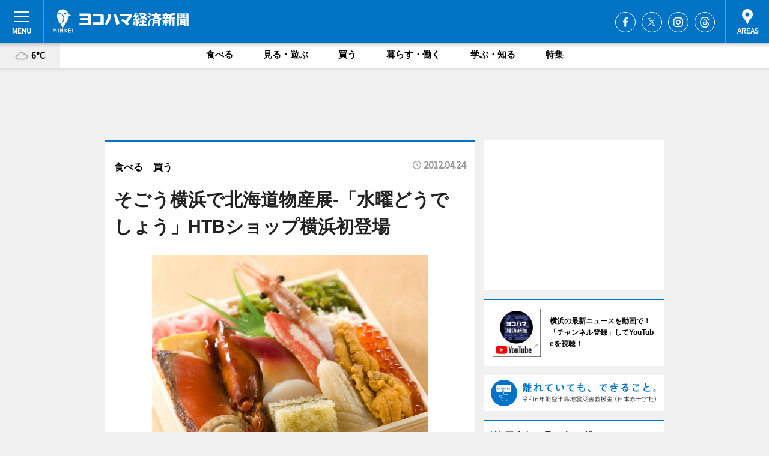

--- FILE ---
content_type: text/html; charset=utf-8
request_url: https://www.hamakei.com/headline/6924/
body_size: 80081
content:
<!DOCTYPE HTML>
<html>
<head>
<meta http-equiv="Content-Type" content="text/html; charset=utf-8">
<meta name="viewport" content="width=device-width,initial-scale=1,minimum-scale=1,maximum-scale=1,user-scalable=no">
<title>そごう横浜で北海道物産展-「水曜どうでしょう」HTBショップ横浜初登場 - ヨコハマ経済新聞</title>

<meta name="keywords" content="横浜,ヨコハマ,横浜都心臨海部,最新,情報,経済,みなとみらい,ハマ径">
<meta name="description" content="そごう横浜店（横浜市西区高島2）で、4月25日より「初夏の北海道物産展」が開催される。">
<meta property="fb:app_id" content="222210847917749">
<meta property="fb:admins" content="100001334499453">
<meta property="og:site_name" content="ヨコハマ経済新聞">
<meta property="og:locale" content="ja_JP">
<meta property="og:type" content="article">
<meta name="twitter:card" content="summary_large_image">
<meta name="twitter:site" content="@minkei">
<meta property="og:title" content="そごう横浜で北海道物産展-「水曜どうでしょう」HTBショップ横浜初登場">
<meta name="twitter:title" content="そごう横浜で北海道物産展-「水曜どうでしょう」HTBショップ横浜初登場">
<link rel="canonical" href="https://www.hamakei.com/headline/6924/">
<meta property="og:url" content="https://www.hamakei.com/headline/6924/">
<meta name="twitter:url" content="https://www.hamakei.com/headline/6924/">
<meta property="og:description" content="そごう横浜店（横浜市西区高島2）で、4月25日より「初夏の北海道物産展」が開催される。">
<meta name="twitter:description" content="そごう横浜店（横浜市西区高島2）で、4月25日より「初夏の北海道物産展」が開催される。">
<meta property="og:image" content="https://images.keizai.biz/hamakei/headline/1335213798_photo.jpg">
<meta name="twitter:image" content="https://images.keizai.biz/hamakei/headline/1335213798_photo.jpg">
<link href="https://images.keizai.biz/favicon.ico" rel="shortcut icon">
<link href="https://ex.keizai.biz/common.8.3.0/css.1.0.6/common.min.css?1768934037" rel="stylesheet" type="text/css">
<link href="https://ex.keizai.biz/common.8.3.0/css.1.0.6/single.min.css?1768934037" rel="stylesheet" type="text/css">
<link href="https://www.hamakei.com/css/style.css" rel="stylesheet" type="text/css">
<link href="https://ex.keizai.biz/common.8.3.0/css.1.0.6/all.min.css" rel="stylesheet" type="text/css">
<link href="https://fonts.googleapis.com/css?family=Source+Sans+Pro" rel="stylesheet">
<link href="https://cdn.jsdelivr.net/npm/yakuhanjp@3.0.0/dist/css/yakuhanjp.min.css" rel=”preload” as="stylesheet" type="text/css">
<link href="https://ex.keizai.biz/common.8.3.0/css.1.0.6/print.min.css" media="print" rel="stylesheet" type="text/css">
<script>
var microadCompass = microadCompass || {};
microadCompass.queue = microadCompass.queue || [];
</script>
<script charset="UTF-8" src="//j.microad.net/js/compass.js" onload="new microadCompass.AdInitializer().initialize();" async></script>
<script type="text/javascript">
var PWT={};
var pbjs = pbjs || {};
pbjs.que = pbjs.que || [];
var googletag = googletag || {};
googletag.cmd = googletag.cmd || [];
var gptRan = false;
PWT.jsLoaded = function(){
    if(!location.hostname.match(/proxypy.org|printwhatyoulike.com/)){
        loadGPT();
    }
};
var loadGPT = function(){
    if (!gptRan) {
        gptRan = true;
        var gads = document.createElement('script');
        var useSSL = 'https:' == document.location.protocol;
        gads.src = (useSSL ? 'https:' : 'http:') + '//securepubads.g.doubleclick.net/tag/js/gpt.js';
        gads.async = true;
        var node = document.getElementsByTagName('script')[0];
        node.parentNode.insertBefore(gads, node);
        var pbjsEl = document.createElement("script");
        pbjsEl.type = "text/javascript";
        pbjsEl.src = "https://anymind360.com/js/2131/ats.js";
        var pbjsTargetEl = document.getElementsByTagName("head")[0];
        pbjsTargetEl.insertBefore(pbjsEl, pbjsTargetEl.firstChild);
    }
};
setTimeout(loadGPT, 500);
</script>
<script type="text/javascript">
(function() {
var purl = window.location.href;
var url = '//ads.pubmatic.com/AdServer/js/pwt/157255/3019';
var profileVersionId = '';
if(purl.indexOf('pwtv=')>0){
    var regexp = /pwtv=(.*?)(&|$)/g;
    var matches = regexp.exec(purl);
    if(matches.length >= 2 && matches[1].length > 0){
    profileVersionId = '/'+matches[1];
    }
}
var wtads = document.createElement('script');
wtads.async = true;
wtads.type = 'text/javascript';
wtads.src = url+profileVersionId+'/pwt.js';
var node = document.getElementsByTagName('script')[0];
node.parentNode.insertBefore(wtads, node);
})();
</script>
<script>
window.gamProcessed = false;
window.gamFailSafeTimeout = 5e3;
window.reqGam = function () {
    if (!window.gamProcessed) {
        window.gamProcessed = true;
        googletag.cmd.push(function () {
            googletag.pubads().refresh();
        });
    }
};
setTimeout(function () {
    window.reqGam();
}, window.gamFailSafeTimeout);
var googletag = googletag || {};
googletag.cmd = googletag.cmd || [];
googletag.cmd.push(function(){
let issp = false;
let hbSlots = new Array();
let amznSlots = new Array();
const ua = window.navigator.userAgent.toLowerCase();
if (ua.indexOf('iphone') > 0 || ua.indexOf('ipod') > 0 || ua.indexOf('android') > 0 && ua.indexOf('mobile') > 0) {
    issp = true;
}
if (issp === true) {
    amznSlots.push(googletag.defineSlot('/159334285/sp_hamakei_header_1st', [[320, 100], [320, 50]], 'div-gpt-ad-1576055139196-0').addService(googletag.pubads()));
    hbSlots.push(googletag.defineSlot('/159334285/sp_hamakei_list_1st', [[336, 280], [300, 250], [320, 100], [320, 50], [200, 200], 'fluid'], 'div-gpt-ad-1580717788210-0').addService(googletag.pubads()));
    hbSlots.push(googletag.defineSlot('/159334285/sp_hamakei_inarticle', ['fluid', [300, 250], [336, 280], [320, 180], [1, 1]], 'div-gpt-ad-1576055195029-0').addService(googletag.pubads()));
    hbSlots.push(googletag.defineSlot('/159334285/sp_hamakei_footer_1st', ['fluid', [300, 250], [336, 280], [320, 100], [320, 50], [200, 200]], 'div-gpt-ad-1576055033248-0').addService(googletag.pubads()));
    hbSlots.push(googletag.defineSlot('/159334285/sp_hamakei_footer_2nd', [[300, 250], 'fluid', [336, 280], [320, 180], [320, 100], [320, 50], [200, 200]], 'div-gpt-ad-1576037774006-0').addService(googletag.pubads()));
    hbSlots.push(googletag.defineSlot('/159334285/sp_hamakei_footer_3rd', [[300, 250], [336, 280], [320, 100], [320, 50], [200, 200], 'fluid'], 'div-gpt-ad-1576055085577-0').addService(googletag.pubads()));
    hbSlots.push(googletag.defineSlot('/159334285/sp_hamakei_overlay', [320, 50], 'div-gpt-ad-1584427815478-0').addService(googletag.pubads()));
    hbSlots.push(googletag.defineSlot('/159334285/sp_hamakei_infeed_1st', ['fluid', [320, 100], [300, 100]], 'div-gpt-ad-1580370696425-0').addService(googletag.pubads()));
    hbSlots.push(googletag.defineSlot('/159334285/sp_hamakei_infeed_2st', [[300, 100], 'fluid', [320, 100]], 'div-gpt-ad-1580370846543-0').addService(googletag.pubads()));
    hbSlots.push(googletag.defineSlot('/159334285/sp_hamakei_infeed_3rd', [[300, 100], 'fluid', [320, 100]], 'div-gpt-ad-1580370937978-0').addService(googletag.pubads()));
} else {
    amznSlots.push(googletag.defineSlot('/159334285/pc_hamakei_header_1st', [[728, 90], [750, 100], [970, 90]], 'div-gpt-ad-1576054393576-0').addService(googletag.pubads()));
    amznSlots.push(googletag.defineSlot('/159334285/pc_hamakei_right_1st', ['fluid', [300, 250]], 'div-gpt-ad-1576054711791-0').addService(googletag.pubads()));
    hbSlots.push(googletag.defineSlot('/159334285/pc_hamakei_right_2nd', ['fluid', [300, 250], [200, 200]], 'div-gpt-ad-1576054772252-0').addService(googletag.pubads()));
    hbSlots.push(googletag.defineSlot('/159334285/pc_hamakei_inarticle', ['fluid', [300, 250], [336, 280]], 'div-gpt-ad-1576054895453-0').addService(googletag.pubads()));
    hbSlots.push(googletag.defineSlot('/159334285/pc_hamakei_right_3rd', [[300, 250], 'fluid', [300, 600], [160, 600], [200, 200]], 'div-gpt-ad-1576054833870-0').addService(googletag.pubads()));
    amznSlots.push(googletag.defineSlot('/159334285/pc_hamakei_left_1st', ['fluid', [300, 250]], 'div-gpt-ad-1576037145616-0'). addService(googletag.pubads()));
    hbSlots.push(googletag.defineSlot('/159334285/pc_hamakei_infeed_1st', ['fluid'], 'div-gpt-ad-1580370696425-0').addService(googletag.pubads()));
    hbSlots.push(googletag.defineSlot('/159334285/pc_hamakei_infeed_2st', ['fluid'], 'div-gpt-ad-1580370846543-0').addService(googletag.pubads()));
    hbSlots.push(googletag.defineSlot('/159334285/pc_hamakei_infeed_3rd', ['fluid'], 'div-gpt-ad-1580370937978-0').addService(googletag.pubads()));
}

if (!googletag.pubads().isInitialLoadDisabled()) {
    googletag.pubads().disableInitialLoad();
}
googletag.pubads().enableSingleRequest();
googletag.pubads().collapseEmptyDivs();
googletag.enableServices();
googletag.pubads().refresh(amznSlots);
googletag.pubads().addEventListener('slotRequested', function(event) {
var elemId = event.slot.getSlotElementId();
for (var i = 0; i < hbSlots.length; i++) {
    if (hbSlots[i].getSlotElementId() == elemId) {
        window.gamProcessed = true;
    }
}
});
});
</script>
<script async src="//pagead2.googlesyndication.com/pagead/js/adsbygoogle.js"></script>
<script src="https://cdn.gmossp-sp.jp/ads/receiver.js"></script>
<script async src="https://contributor.google.com/scripts/53ce498761bf2b8e/loader.js"></script><script>(function(){'use strict';var g=function(a){var b=0;return function(){return b<a.length?{done:!1,value:a[b++]}:{done:!0}}},l=this||self,aa=/^[\w+/_-]+[=]{0,2}$/,m=null,p=function(){},q=function(a){var b=typeof a;if("object"==b)if(a){if(a instanceof Array)return"array";if(a instanceof Object)return b;var c=Object.prototype.toString.call(a);if("[object Window]"==c)return"object";if("[object Array]"==c||"number"==typeof a.length&&"undefined"!=typeof a.splice&&"undefined"!=typeof a.propertyIsEnumerable&&!a.propertyIsEnumerable("splice"))return"array";
if("[object Function]"==c||"undefined"!=typeof a.call&&"undefined"!=typeof a.propertyIsEnumerable&&!a.propertyIsEnumerable("call"))return"function"}else return"null";else if("function"==b&&"undefined"==typeof a.call)return"object";return b},r=Date.now||function(){return+new Date},t=function(a,b){function c(){}c.prototype=b.prototype;a.prototype=new c;a.prototype.constructor=a};var ba=function(a,b){Object.defineProperty(l,a,{configurable:!1,get:function(){return b},set:p})};var x=function(a,b){this.b=a===v&&b||"";this.a=w},w={},v={};var ca=function(a,b){a.src=b instanceof x&&b.constructor===x&&b.a===w?b.b:"type_error:TrustedResourceUrl";if(null===m)b:{b=l.document;if((b=b.querySelector&&b.querySelector("script[nonce]"))&&(b=b.nonce||b.getAttribute("nonce"))&&aa.test(b)){m=b;break b}m=""}b=m;b&&a.setAttribute("nonce",b)};var y=function(){return Math.floor(2147483648*Math.random()).toString(36)+Math.abs(Math.floor(2147483648*Math.random())^r()).toString(36)};var z=function(a,b){b=String(b);"application/xhtml+xml"===a.contentType&&(b=b.toLowerCase());return a.createElement(b)},A=function(a){this.a=a||l.document||document};A.prototype.appendChild=function(a,b){a.appendChild(b)};var B=function(a,b,c,d,e,f){try{var k=a.a,h=z(a.a,"SCRIPT");h.async=!0;ca(h,b);k.head.appendChild(h);h.addEventListener("load",function(){e();d&&k.head.removeChild(h)});h.addEventListener("error",function(){0<c?B(a,b,c-1,d,e,f):(d&&k.head.removeChild(h),f())})}catch(n){f()}};var da=l.atob("aHR0cHM6Ly93d3cuZ3N0YXRpYy5jb20vaW1hZ2VzL2ljb25zL21hdGVyaWFsL3N5c3RlbS8xeC93YXJuaW5nX2FtYmVyXzI0ZHAucG5n"),ea=l.atob("WW91IGFyZSBzZWVpbmcgdGhpcyBtZXNzYWdlIGJlY2F1c2UgYWQgb3Igc2NyaXB0IGJsb2NraW5nIHNvZnR3YXJlIGlzIGludGVyZmVyaW5nIHdpdGggdGhpcyBwYWdlLg=="),fa=l.atob("RGlzYWJsZSBhbnkgYWQgb3Igc2NyaXB0IGJsb2NraW5nIHNvZnR3YXJlLCB0aGVuIHJlbG9hZCB0aGlzIHBhZ2Uu"),ha=function(a,b,c){this.b=a;this.f=new A(this.b);this.a=null;this.c=[];this.g=!1;this.i=b;this.h=c},E=function(a){if(a.b.body&&!a.g){var b=
function(){C(a);l.setTimeout(function(){return D(a,3)},50)};B(a.f,a.i,2,!0,function(){l[a.h]||b()},b);a.g=!0}},C=function(a){for(var b=F(1,5),c=0;c<b;c++){var d=G(a);a.b.body.appendChild(d);a.c.push(d)}b=G(a);b.style.bottom="0";b.style.left="0";b.style.position="fixed";b.style.width=F(100,110).toString()+"%";b.style.zIndex=F(2147483544,2147483644).toString();b.style["background-color"]=H(249,259,242,252,219,229);b.style["box-shadow"]="0 0 12px #888";b.style.color=H(0,10,0,10,0,10);b.style.display=
"flex";b.style["justify-content"]="center";b.style["font-family"]="Roboto, Arial";c=G(a);c.style.width=F(80,85).toString()+"%";c.style.maxWidth=F(750,775).toString()+"px";c.style.margin="24px";c.style.display="flex";c.style["align-items"]="flex-start";c.style["justify-content"]="center";d=z(a.f.a,"IMG");d.className=y();d.src=da;d.style.height="24px";d.style.width="24px";d.style["padding-right"]="16px";var e=G(a),f=G(a);f.style["font-weight"]="bold";f.textContent=ea;var k=G(a);k.textContent=fa;I(a,
e,f);I(a,e,k);I(a,c,d);I(a,c,e);I(a,b,c);a.a=b;a.b.body.appendChild(a.a);b=F(1,5);for(c=0;c<b;c++)d=G(a),a.b.body.appendChild(d),a.c.push(d)},I=function(a,b,c){for(var d=F(1,5),e=0;e<d;e++){var f=G(a);b.appendChild(f)}b.appendChild(c);c=F(1,5);for(d=0;d<c;d++)e=G(a),b.appendChild(e)},F=function(a,b){return Math.floor(a+Math.random()*(b-a))},H=function(a,b,c,d,e,f){return"rgb("+F(Math.max(a,0),Math.min(b,255)).toString()+","+F(Math.max(c,0),Math.min(d,255)).toString()+","+F(Math.max(e,0),Math.min(f,
255)).toString()+")"},G=function(a){a=z(a.f.a,"DIV");a.className=y();return a},D=function(a,b){0>=b||null!=a.a&&0!=a.a.offsetHeight&&0!=a.a.offsetWidth||(ia(a),C(a),l.setTimeout(function(){return D(a,b-1)},50))},ia=function(a){var b=a.c;var c="undefined"!=typeof Symbol&&Symbol.iterator&&b[Symbol.iterator];b=c?c.call(b):{next:g(b)};for(c=b.next();!c.done;c=b.next())(c=c.value)&&c.parentNode&&c.parentNode.removeChild(c);a.c=[];(b=a.a)&&b.parentNode&&b.parentNode.removeChild(b);a.a=null};var ka=function(a,b,c,d,e){var f=ja(c),k=function(n){n.appendChild(f);l.setTimeout(function(){f?(0!==f.offsetHeight&&0!==f.offsetWidth?b():a(),f.parentNode&&f.parentNode.removeChild(f)):a()},d)},h=function(n){document.body?k(document.body):0<n?l.setTimeout(function(){h(n-1)},e):b()};h(3)},ja=function(a){var b=document.createElement("div");b.className=a;b.style.width="1px";b.style.height="1px";b.style.position="absolute";b.style.left="-10000px";b.style.top="-10000px";b.style.zIndex="-10000";return b};var J={},K=null;var L=function(){},M="function"==typeof Uint8Array,N=function(a,b){a.b=null;b||(b=[]);a.j=void 0;a.f=-1;a.a=b;a:{if(b=a.a.length){--b;var c=a.a[b];if(!(null===c||"object"!=typeof c||"array"==q(c)||M&&c instanceof Uint8Array)){a.g=b-a.f;a.c=c;break a}}a.g=Number.MAX_VALUE}a.i={}},O=[],P=function(a,b){if(b<a.g){b+=a.f;var c=a.a[b];return c===O?a.a[b]=[]:c}if(a.c)return c=a.c[b],c===O?a.c[b]=[]:c},Q=function(a,b,c){if(b<a.g)a.a[b+a.f]=c;else{var d=a.g+a.f;a.a[d]||(a.c=a.a[d]={});a.c[b]=c}return a},S=
function(a,b){var c=R;a.b||(a.b={});if(!a.b[b]){var d=P(a,b);d&&(a.b[b]=new c(d))}return a.b[b]};
L.prototype.h=M?function(){var a=Uint8Array.prototype.toJSON;Uint8Array.prototype.toJSON=function(){var b;void 0===b&&(b=0);if(!K){K={};for(var c="ABCDEFGHIJKLMNOPQRSTUVWXYZabcdefghijklmnopqrstuvwxyz0123456789".split(""),d=["+/=","+/","-_=","-_.","-_"],e=0;5>e;e++){var f=c.concat(d[e].split(""));J[e]=f;for(var k=0;k<f.length;k++){var h=f[k];void 0===K[h]&&(K[h]=k)}}}b=J[b];c=[];for(d=0;d<this.length;d+=3){var n=this[d],u=(e=d+1<this.length)?this[d+1]:0;h=(f=d+2<this.length)?this[d+2]:0;k=n>>2;n=(n&
3)<<4|u>>4;u=(u&15)<<2|h>>6;h&=63;f||(h=64,e||(u=64));c.push(b[k],b[n],b[u]||"",b[h]||"")}return c.join("")};try{return JSON.stringify(this.a&&this.a,T)}finally{Uint8Array.prototype.toJSON=a}}:function(){return JSON.stringify(this.a&&this.a,T)};var T=function(a,b){return"number"!=typeof b||!isNaN(b)&&Infinity!==b&&-Infinity!==b?b:String(b)};L.prototype.toString=function(){return this.a.toString()};var R=function(a){N(this,a)};t(R,L);var U=function(a){N(this,a)};t(U,L);var la=function(a,b){this.c=new A(a);var c=S(b,5);c=new x(v,P(c,4)||"");this.b=new ha(a,c,P(b,4));this.a=b},ma=function(a,b,c,d){b=new R(b?JSON.parse(b):null);b=new x(v,P(b,4)||"");B(a.c,b,3,!1,c,function(){ka(function(){E(a.b);d(!1)},function(){d(!0)},P(a.a,2),P(a.a,3),P(a.a,1))})};var na=function(a,b){V(a,"internal_api_load_with_sb",function(c,d,e){ma(b,c,d,e)});V(a,"internal_api_sb",function(){E(b.b)})},V=function(a,b,c){a=l.btoa(a+b);ba(a,c)},W=function(a,b,c){for(var d=[],e=2;e<arguments.length;++e)d[e-2]=arguments[e];e=l.btoa(a+b);e=l[e];if("function"==q(e))e.apply(null,d);else throw Error("API not exported.");};var X=function(a){N(this,a)};t(X,L);var Y=function(a){var b=this.h=l.document;var c=new U;var d=P(a,3);c=Q(c,1,d);d=P(a,12);c=Q(c,2,d);d=P(a,5);c=Q(c,3,d);d=P(a,10);c=Q(c,4,d);d=S(a,11);c.b||(c.b={});var e=d?d.a:d;c.b[5]=d;c=Q(c,5,e);this.g=new la(b,c);this.a=P(a,1);this.f=S(a,2);this.c=!1;this.b=a};Y.prototype.start=function(){try{oa(),na(this.a,this.g),l.googlefc=l.googlefc||{},"callbackQueue"in l.googlefc||(l.googlefc.callbackQueue=[]),pa(this)}catch(a){W(this.a,"internal_api_sb")}};
var oa=function(){var a=function(){if(!l.frames.googlefcPresent)if(document.body){var b=document.createElement("iframe");b.style.display="none";b.style.width="0px";b.style.height="0px";b.style.border="none";b.style.zIndex="-1000";b.style.left="-1000px";b.style.top="-1000px";b.name="googlefcPresent";document.body.appendChild(b)}else l.setTimeout(a,5)};a()},pa=function(a){var b=r();W(a.a,"internal_api_load_with_sb",a.f.h(),function(){var c;var d=a.a,e=l[l.btoa(d+"cached_js")];if(e){e=l.atob(e);e=parseInt(e,
10);d=l.btoa(d+"cached_js").split(".");var f=l;d[0]in f||"undefined"==typeof f.execScript||f.execScript("var "+d[0]);for(;d.length&&(c=d.shift());)d.length?f[c]&&f[c]!==Object.prototype[c]?f=f[c]:f=f[c]={}:f[c]=null;c=Math.abs(b-e);c=1728E5>c?0:c}else c=-1;0!=c&&(W(a.a,"internal_api_sb"),Z(a,P(a.b,9)))},function(c){c?Z(a,P(a.b,7)):Z(a,P(a.b,8))})},Z=function(a,b){a.c||(a.c=!0,a=new l.XMLHttpRequest,a.open("GET",b,!0),a.send())};(function(a,b){l[a]=function(c){for(var d=[],e=0;e<arguments.length;++e)d[e-0]=arguments[e];l[a]=p;b.apply(null,d)}})("__475an521in8a__",function(a){"function"==typeof l.atob&&(a=l.atob(a),a=new X(a?JSON.parse(a):null),(new Y(a)).start())});}).call(this);
window.__475an521in8a__("[base64]/[base64]/[base64]");</script>
<script type="text/javascript">
window._taboola = window._taboola || [];
_taboola.push({article:'auto'});
! function(e, f, u, i) {
if (!document.getElementById(i)) {
e.async = 1;
e.src = u;
e.id = i;
f.parentNode.insertBefore(e, f);
}
}(document.createElement('script'),
document.getElementsByTagName('script')[0],
'//cdn.taboola.com/libtrc/minkeijapan-network/loader.js',
'tb_loader_script');
if (window.performance && typeof window.performance.mark == 'function')
{window.performance.mark('tbl_ic');}
</script>
</head>
<body>

<div id="wrap">
<div id="header">
<div class="inner">
<div id="menuBtn"><span></span></div>
<h1 class="logo"><a href="https://www.hamakei.com/">ヨコハマ経済新聞</a></h1>
<div id="areasBtn"><span></span></div>
<ul class="sns">
<li class="fb"><a href="https://www.facebook.com/hamakei" target="_blank">Facebook</a></li><li class="tw"><a href="https://twitter.com/hamakei" target="_blank">Twitter</a></li><li class="itg"><a href="https://www.instagram.com/hamakeicom" target="_blank">Instagram</a></li><li class="thr"><a href="https://www.threads.net/@hamakeicom" target="_blank">Threads</a></li></ul>
</div>
</div>
<div id="gNavi">
<div id="weather"><a href="https://www.hamakei.com/weather/"><img src="https://images.keizai.biz/img/weather/200.svg" alt=""><span>6°C</span></a></div>
<div class="link">
<ul>
<li><a href="https://www.hamakei.com/gourmet/archives/1/">食べる</a></li>
<li><a href="https://www.hamakei.com/play/archives/1/">見る・遊ぶ</a></li>
<li><a href="https://www.hamakei.com/shopping/archives/1/">買う</a></li>
<li><a href="https://www.hamakei.com/life/archives/1/">暮らす・働く</a></li>
<li><a href="https://www.hamakei.com/study/archives/1/">学ぶ・知る</a></li>
<li><a href="https://www.hamakei.com/special/archives/1/">特集</a></li>
</ul>
</div>
</div>
<div id="topBnr">
<script>
const spw = 430;
const hbnr = document.createElement('div');
const cbnr = document.createElement('div');
if (screen.width <= spw) {
    hbnr.classList.add("bnrW320");
    cbnr.setAttribute('id', 'div-gpt-ad-1576055139196-0');
} else {
    hbnr.classList.add("bnrWPC");
    cbnr.setAttribute('id', 'div-gpt-ad-1576054393576-0');
}
hbnr.appendChild(cbnr);
document.currentScript.parentNode.appendChild(hbnr);
if (screen.width <= spw) {
    googletag.cmd.push(function() { googletag.display('div-gpt-ad-1576055139196-0'); });
} else {
    googletag.cmd.push(function() { googletag.display('div-gpt-ad-1576054393576-0'); });
}
</script>
</div>

<div id="container">
<div class="contents" id="topBox">
<div class="box">
<div class="ttl">
<span class="gourmet"><a href="https://www.hamakei.com/gourmet/archives/1/">食べる</a></span>
<span class="shopping"><a href="https://www.hamakei.com/shopping/archives/1/">買う</a></span>
<time>2012.04.24</time>
<h1>そごう横浜で北海道物産展-「水曜どうでしょう」HTBショップ横浜初登場</h1>
</div>
<div class="main">
<img src="https://images.keizai.biz/hamakei/headline/1335213798_photo.jpg" alt="13種類の海の幸を盛り付けた海鮮弁当「海峡のひかり」（「掴み鮨 海楽」）">
<h2>13種類の海の幸を盛り付けた海鮮弁当「海峡のひかり」（「掴み鮨 海楽」）</h2>
</div>
<script>var _puri = "https://www.hamakei.com/headline/6924/";</script>
<div class="snsArea">
<ul>
<li class="fb"><a href="https://www.facebook.com/share.php?u=https://www.hamakei.com/headline/6924/" class="popup" target="_blank"></a><span id="fb_count"><p id="fb_count_num">0</p></span></li>
<li class="tw"><a href="https://twitter.com/intent/tweet?url=https://www.hamakei.com/headline/6924/&text=そごう横浜で北海道物産展-「水曜どうでしょう」HTBショップ横浜初登場" class="popup" target="_blank"></a></li>
<li class="line"><a href="https://line.me/R/msg/text/?%E3%81%9D%E3%81%94%E3%81%86%E6%A8%AA%E6%B5%9C%E3%81%A7%E5%8C%97%E6%B5%B7%E9%81%93%E7%89%A9%E7%94%A3%E5%B1%95-%E3%80%8C%E6%B0%B4%E6%9B%9C%E3%81%A9%E3%81%86%E3%81%A7%E3%81%97%E3%82%87%E3%81%86%E3%80%8DHTB%E3%82%B7%E3%83%A7%E3%83%83%E3%83%97%E6%A8%AA%E6%B5%9C%E5%88%9D%E7%99%BB%E5%A0%B4%0d%0ahttps%3A%2F%2Fwww.hamakei.com%2Fheadline%2F6924%2F" class="popup" target="_blank"></a></li>
<li class="htn"><a href="http://b.hatena.ne.jp/entry/https://www.hamakei.com/headline/6924/" target="_blank"></a><span id="htn_count">&nbsp;</span></li>
</ul>
</div>
<div class="txt">
<div class="img">
<p>　そごう横浜店（横浜市西区高島2）で、4月25日より「初夏の北海道物産展」が開催される。</p>
<div class="bnr">
<script>
const _bnr = document.createElement('div');
if (screen.width <= spw) {
  _bnr.setAttribute('id', 'div-gpt-ad-1576055195029-0');
} else {
  _bnr.setAttribute('id', 'div-gpt-ad-1576054895453-0');
}
document.currentScript.parentNode.appendChild(_bnr);
if (screen.width <= spw) {
  googletag.cmd.push(function() { googletag.display('div-gpt-ad-1576055195029-0'); });
} else {
  googletag.cmd.push(function() { googletag.display('div-gpt-ad-1576054895453-0'); });
}
</script>
<span>［広告］</span></div>
<p>　期間中（前半＝4月25日～30日、後半＝5月1日～6日）は、北海道の味覚を伝える約70店舗が出店し、惣菜や弁当類、スイーツを提供する。</p>
<p>　商品は、「掴み鮨  海楽」の海鮮弁当「海峡のひかり」（1折1,575円、各日限定100折）、初登場の「食堂丸善」利尻磯めしかにみそデラックス弁当（1折1,680円）や「とんかつ玉藤」カツカレー棒、チーズドリア棒、そばめし棒（各1個451円、会期前半）など。</p>
<p>　スイーツは、初出品の「ロイズコンフェクト」ポテトチップチョコレート（693円ほか）、「柳月」北海道ロール樺の木（1本1,101円）、室蘭うずら園「うずらのプリン」（3本入1個1,001円）などが前半に登場する。</p>
<p>　イートインコーナーでは、前半＝「弟子屈」鮭とば塩ラーメン（1杯851円、各日限定100食）、「麺屋開高」味噌らー麺 （白味噌1杯851円）。後半＝「いくら亭」函館漁火丼（みそ汁付・1杯1,890円、各日限定100食）、「おたる巽鮨」特選にぎり（1人前3,150円）などが味わえる。</p>
<p>　そのほか、4月25日～30日の6日間は、北海道テレビ（HTB）のキャラクターグッズや深夜番組「水曜どうでしょう」のグッズなどをそろえた「HTBショップ」が期間限定オープン。空くじなしのHTBスピードくじを用意するほか、新商品「パペット（onちゃん、okちゃん、noちゃん）」（各1,890円）、「水曜どうでしょうミニ絵馬（安産祈願、交通安全、心願成就）」（各735円）をはじめ、onちゃんをあしらったオリジナル菓子の柳月×HTBコラボレーション「onちゃんのチーズ日和」（6個入850円、各日限定100点）、ふかふかビッグonちゃんぬいぐるみ（5,000円）、番組の人気DVDなどを販売する。</p>
<p>　そごう横浜店 販売促進担当の花岡陽子さんは「4月28日は、JTBグループPTSトラベルナビ×ANA（特別企画ANA協賛イベント）として『ちびっこなりきり 1ショット撮影会』を行い、5月2日からは、新千歳空港『北海道ショールーム』の空港限定菓子や、日替わり奉仕品も販売します」と話す。</p>
<p>　会場はそごう横浜店8階催会場。開催時間は10時～20時（最終日は17時閉場）。イートインコーナーのラストオーダーは19時（4月30日は17時、5月6日は16時オーダーストップ）。5月6日まで。</p>
<p>　同店は4月28日より、ゴールデンウイーク期間限定「海の見える そごう屋上 昼のビアガーデン」を初開催する。</p>
</div>
</div>
<ul class="btnList article">
<li class="send"><a href="https://www.hamakei.com/mapnews/6924/">地図を見る</a></li>
</ul>
</div>
<div class="box">
<ul class="thumb related">
<li class="gourmet">
<a href="http://www.hamakei.com/headline/6921/">
<div class="img"><img src="https://images.keizai.biz/hamakei/thumbnail/1335169082_mini.jpg" alt=""></div>
<div class="relbox">
<span>食べる</span>
<h3>みなとみらい21地区に新商業モール「MMテラス」-グルメ店などが集積（ヨコハマ経済新聞）</h3>
</div>
</a>
</li>
<li class="gourmet">
<a href="http://www.hamakei.com/headline/6920/">
<div class="img"><img src="https://images.keizai.biz/hamakei/thumbnail/1335071052_mini.jpg" alt=""></div>
<div class="relbox">
<span>食べる</span>
<h3>横浜市の地産地消ガイドブック「食べる.横浜」が完成-レシピやマップも（ヨコハマ経済新聞）</h3>
</div>
</a>
</li>
</ul>
<ul class="thumb related nb">
<li class="gourmet">
<a href="http://www.hamakei.com/headline/6912/">
<div class="img"><img src="https://images.keizai.biz/hamakei/thumbnail/1334781390_mini.jpg" alt=""></div>
<div class="relbox">
<span>食べる</span>
<h3>崎陽軒が初夏限定「横濱月餅 白桃」-若桃を丸ごと一粒使用（ヨコハマ経済新聞）</h3>
</div>
</a>
</li>
<li class="link"><div class="sdbox"><a href="http://www.htb.co.jp/" target="_blank" class="win">北海道テレビ：HTB online</a></div></li>
</ul>
<ul class="thumb related nb">
<li class="link"><div class="sdbox"><a href="http://www2.sogo-gogo.com/wsc-customer-app/page/511/dynamic/top/Top" target="_blank" class="win">そごう横浜店</a></div></li>
</ul>
<ul class="snsList">
<li>
<a href="https://twitter.com/share" class="twitter-share-button popup" data-url="https://www.hamakei.com/headline/6924/" data-text="そごう横浜で北海道物産展-「水曜どうでしょう」HTBショップ横浜初登場" data-lang="ja"></a><script>!function(d,s,id){var js,fjs=d.getElementsByTagName(s)[0],p='https';if(!d.getElementById(id)){js=d.createElement(s);js.id=id;js.src=p+'://platform.twitter.com/widgets.js';fjs.parentNode.insertBefore(js,fjs);}}(document, 'script', 'twitter-wjs');</script>
</li>
<li>
<div id="fb-root"></div>
<script async defer crossorigin="anonymous" src="https://connect.facebook.net/ja_JP/sdk.js#xfbml=1&version=v9.0&appId=222210847917749&autoLogAppEvents=1" nonce="mlP5kZZA"></script>
<div class="fb-share-button" data-href="https://www.hamakei.com/headline/6924/" data-layout="button_count" data-size="small"><a target="_blank" href="https://www.facebook.com/sharer/sharer.php?u=https%3A%2F%2Fwww.hamakei.com%2Fheadline%2F6924%2F&amp;src=sdkpreparse" class="fb-xfbml-parse-ignore">シェア</a></div>
</li>
<li>
<div class="line-it-button" data-lang="ja" data-type="share-a" data-url="https://www.hamakei.com/headline/6924/" style="display: none;"></div>
<script src="https://d.line-scdn.net/r/web/social-plugin/js/thirdparty/loader.min.js" async="async" defer="defer"></script>
</li>
<li>
<a href="http://b.hatena.ne.jp/entry/" class="hatena-bookmark-button" data-hatena-bookmark-layout="basic-label-counter" data-hatena-bookmark-lang="ja" data-hatena-bookmark-height="20" title="はてなブックマークに追加"><img src="https://b.st-hatena.com/images/entry-button/button-only@2x.png" alt="はてなブックマークに追加" width="20" height="20" style="border: none;" /></a><script type="text/javascript" src="https://b.st-hatena.com/js/bookmark_button.js" charset="utf-8" async="async"></script>
</li>
</ul>
<div class="pager">
<ul>
<li class="prev"><a href="https://www.hamakei.com/headline/6923/"><span>前の記事</span></a></li><li class="next"><a href="https://www.hamakei.com/headline/6925/"><span>次の記事</span></a></li></ul>
</div>
</div>
</div>
<div class="box" style="text-align: center;">
<div id="middleBnr" class="box bnr">
<script>
if (screen.width <= spw) {
    const _cMiddleBnr = document.createElement('div');
    _cMiddleBnr.setAttribute('id', 'div-gpt-ad-1580717788210-0');
    document.currentScript.parentNode.appendChild(_cMiddleBnr);
    googletag.cmd.push(function() { googletag.display('div-gpt-ad-1580717788210-0'); });
}
</script>

</div>
</div>
<div id="info">
<div id="category">

<div class="box special">
<div class="ttl"><h2>特集</h2></div>
<ul class="thumbB">
<li>
<a href="https://www.hamakei.com/column/414/">
<div class="img"><img class="lazy" src="https://images.keizai.biz/img/extras/noimage.png" data-src="https://www.hamakei.com/img/column/1767055367/1767055470index.jpg" alt="プロバスケ「横浜エクセレンス」入団1年目　横浜出身18歳・クーリバリ選手　独占インタビュー"></div>
<div class="block">
<span>インタビュー</span>
<h3>プロバスケ「横浜エクセレンス」入団1年目　横浜出身18歳・クーリバリ選手　独占インタビュー</h3>
</div>
</a>
</li>
<li>
<a href="https://www.hamakei.com/column/413/">
<div class="img"><img class="lazy" src="https://images.keizai.biz/img/extras/noimage.png" data-src="https://www.hamakei.com/img/column/1766390615/1766390664index.jpg" alt="「BASEGATE横浜関内」の没入型体験施設「ワンダリア横浜」　企画・運営を担当するDeNAの浅井洋平さんインタビュー"></div>
<div class="block">
<span>インタビュー</span>
<h3>「BASEGATE横浜関内」の没入型体験施設「ワンダリア横浜」　企画・運営を担当するDeNAの浅井洋平さんインタビュー</h3>
</div>
</a>
</li>
<li>
<a href="https://www.hamakei.com/column/412/">
<div class="img"><img class="lazy" src="https://images.keizai.biz/img/extras/noimage.png" data-src="https://www.hamakei.com/img/column/1766235135/1766239305index.jpg" alt="山下ふ頭「THE MOVEUM」で「LISTEN.」　山口智子さんインタビュー"></div>
<div class="block">
<span>インタビュー</span>
<h3>山下ふ頭「THE MOVEUM」で「LISTEN.」　山口智子さんインタビュー</h3>
</div>
</a>
</li>
</ul>
<div class="more"><a href="https://www.hamakei.com/special/archives/1/"><span>もっと見る</span></a></div>
</div>
<div class="box latestnews">
<div class="ttl"><h2>最新ニュース</h2></div>
<div class="thumbA">
<a href="https://www.hamakei.com/headline/13103/">
<div class="img">
<img src="https://images.keizai.biz/hamakei/headline/1768649989_photo.png" alt="">
</div>
<span>食べる</span>
<h3>横浜赤レンガ倉庫で「酒処 鍋小屋」  テーマは「宴 -utage-」</h3>
<p>横浜赤レンガ倉庫（横浜市中区新港1）イベント広場の特設テントで現在、日本各地の「ご当地鍋」や地酒を楽しむフードフェスティバル「酒処 鍋小屋 2026」が開催されている。</p>
</a>
</div>
<ul class="thumbC">
<li>
<a href="https://www.hamakei.com/headline/13102/">
<div class="img">
<img src="https://images.keizai.biz/hamakei/thumbnail/1768642946_mini.jpg" alt="">
</div>
<div class="block">
<span>買う</span><h3>横浜の「ジャズと街の記憶と記録」展　ジャズ喫茶のマッチと物語と写真で</h3>
</div>
</a>
</li>
<li>
<a href="https://www.hamakei.com/headline/13101/">
<div class="img">
<img src="https://images.keizai.biz/hamakei/thumbnail/1768481811_mini.jpg" alt="">
</div>
<div class="block">
<span>見る・遊ぶ</span><h3>高速バス「三島～羽田線」が関内駅に乗り入れ　運賃は半額に改定</h3>
</div>
</a>
</li>
<li>
<a href="https://www.hamakei.com/headline/13100/">
<div class="img">
<img src="https://images.keizai.biz/hamakei/thumbnail/1768389554_mini.jpg" alt="">
</div>
<div class="block">
<span>食べる</span><h3>横浜マリンタワーが 65周年　展望フロアの年間パスポートが初登場</h3>
</div>
</a>
</li>
<li>
<a href="https://www.hamakei.com/headline/13099/">
<div class="img">
<img src="https://images.keizai.biz/hamakei/thumbnail/1768385873_mini.jpg" alt="">
</div>
<div class="block">
<span>食べる</span><h3>横浜ハンマーヘッドに新飲食ゾーン　生ドーナツ店など4店、26年春に</h3>
</div>
</a>
</li>
<li>
<a href="https://www.hamakei.com/headline/13098/">
<div class="img">
<img src="https://images.keizai.biz/hamakei/thumbnail/1768330555_mini.jpg" alt="">
</div>
<div class="block">
<span>見る・遊ぶ</span><h3>KAAT 神奈川芸術劇場が15周年　アトリウムで記念展示</h3>
</div>
</a>
</li>
<li id="_ads">
<div id='div-gpt-ad-1580370696425-0'>
<script>
googletag.cmd.push(function() { googletag.display('div-gpt-ad-1580370696425-0'); });
</script>
</div>
</li>

</ul>
<div class="more"><a href="https://www.hamakei.com/headline/archives/1/"><span>もっと見る</span></a></div>
</div>
<div class="box">
<div id="taboola-below-article-thumbnails"></div>
<script type="text/javascript">
window._taboola = window._taboola || [];
_taboola.push({
mode: 'thumbnails-a',
container: 'taboola-below-article-thumbnails',
placement: 'Below Article Thumbnails',
target_type: 'mix'
});
</script>
</div>
<div class="box gourmet">
<div class="ttl"><h2>食べる</h2></div>
<div class="thumbA">
<a href="https://www.hamakei.com/headline/13103/">
<div class="img"><img class="lazy" src="https://images.keizai.biz/img/extras/noimage.png" data-src="https://images.keizai.biz/hamakei/headline/1768649989_photo.png" alt=""></div>
<span>食べる</span>
<h3>横浜赤レンガ倉庫で「酒処 鍋小屋」  テーマは「宴 -utage-」</h3>
<p>横浜赤レンガ倉庫（横浜市中区新港1）イベント広場の特設テントで現在、日本各地の「ご当地鍋」や地酒を楽しむフードフェスティバル「酒処 鍋小屋 2026」が開催されている。</p>
</a>
</div>
<ul class="thumbC">
<li>
<a href="https://www.hamakei.com/headline/13100/">
<div class="img"><img class="lazy" src="https://images.keizai.biz/img/extras/noimage.png" data-src="https://images.keizai.biz/hamakei/headline/1768389554.jpg" alt=""></div>
<div class="block">
<span>食べる</span>
<h3>横浜マリンタワーが 65周年　展望フロアの年間パスポートが初登場</h3>
</div>
</a>
</li>
<li>
<a href="https://www.hamakei.com/headline/13099/">
<div class="img"><img class="lazy" src="https://images.keizai.biz/img/extras/noimage.png" data-src="https://images.keizai.biz/hamakei/headline/1768385873.jpg" alt=""></div>
<div class="block">
<span>食べる</span>
<h3>横浜ハンマーヘッドに新飲食ゾーン　生ドーナツ店など4店、26年春に</h3>
</div>
</a>
</li>
<li>
<a href="https://www.hamakei.com/headline/13097/">
<div class="img"><img class="lazy" src="https://images.keizai.biz/img/extras/noimage.png" data-src="https://images.keizai.biz/hamakei/headline/1768314335.jpg" alt=""></div>
<div class="block">
<span>食べる</span>
<h3>横浜北仲ノットにホテル「OMO5横浜馬車道」　46階にパブリックスペースも</h3>
</div>
</a>
</li>
<li id="_ads15">
<div id='div-gpt-ad-1580370846543-0'>
<script>
googletag.cmd.push(function() { googletag.display('div-gpt-ad-1580370846543-0'); });
</script>
</div>
</li>

</ul>
<div class="more"><a href="https://www.hamakei.com/gourmet/archives/1/"><span>もっと見る</span></a></div>
</div>
<script>
if (screen.width <= spw) {
    const _bnr = document.createElement('div');
    const _cbnr = document.createElement('div');
    _bnr.classList.add('box', 'oauth', 'sp');
    _cbnr.setAttribute('id', 'div-gpt-ad-1580370696425-0');
    _bnr.appendChild(_cbnr);
    document.currentScript.parentNode.appendChild(_bnr);
    googletag.cmd.push(function() { googletag.display('div-gpt-ad-1580370696425-0'); });
}
</script>
<div class="box shopping">
<div class="ttl"><h2>買う</h2></div>
<div class="thumbA">
<a href="https://www.hamakei.com/headline/13103/">
<div class="img"><img class="lazy" src="https://images.keizai.biz/img/extras/noimage.png" data-src="https://images.keizai.biz/hamakei/headline/1768649989_photo.png" alt=""></div>
<span>買う</span>
<h3>横浜赤レンガ倉庫で「酒処 鍋小屋」  テーマは「宴 -utage-」</h3>
<p>横浜赤レンガ倉庫（横浜市中区新港1）イベント広場の特設テントで現在、日本各地の「ご当地鍋」や地酒を楽しむフードフェスティバル「酒処 鍋小屋 2026」が開催されている。</p>
</a>
</div>
<ul class="thumbC">
<li>
<a href="https://www.hamakei.com/headline/13102/">
<div class="img"><img class="lazy" src="https://images.keizai.biz/img/extras/noimage.png" data-src="https://images.keizai.biz/hamakei/headline/1768642946.jpg" alt=""></div>
<div class="block">
<span>買う</span>
<h3>横浜の「ジャズと街の記憶と記録」展　ジャズ喫茶のマッチと物語と写真で</h3>
</div>
</a>
</li>
<li>
<a href="https://www.hamakei.com/headline/13099/">
<div class="img"><img class="lazy" src="https://images.keizai.biz/img/extras/noimage.png" data-src="https://images.keizai.biz/hamakei/headline/1768385873.jpg" alt=""></div>
<div class="block">
<span>買う</span>
<h3>横浜ハンマーヘッドに新飲食ゾーン　生ドーナツ店など4店、26年春に</h3>
</div>
</a>
</li>
<li>
<a href="https://www.hamakei.com/headline/13088/">
<div class="img"><img class="lazy" src="https://images.keizai.biz/img/extras/noimage.png" data-src="https://images.keizai.biz/hamakei/headline/1766825433.jpg" alt=""></div>
<div class="block">
<span>買う</span>
<h3>関内「セルテ」最後の「Last Stage」　30日閉館で58年の歴史に幕</h3>
</div>
</a>
</li>
<li id="_ads25">
<div id='div-gpt-ad-1580370937978-0'>
<script>
googletag.cmd.push(function() { googletag.display('div-gpt-ad-1580370937978-0'); });
</script>
</div>
</li>

</ul>
<div class="more"><a href="https://www.hamakei.com/shopping/archives/1/"><span>もっと見る</span></a></div>
</div>
<script>
if (screen.width <= spw) {
    const _bnr = document.createElement('div');
    const _cbnr = document.createElement('div');
    _bnr.classList.add('rb', 'sp');
    _cbnr.setAttribute('id', 'div-gpt-ad-1576037774006-0');
    _bnr.appendChild(_cbnr);
    document.currentScript.parentNode.appendChild(_bnr);
    googletag.cmd.push(function() { googletag.display('div-gpt-ad-1576037774006-0'); });
}
</script>
<div class="box study">
<div class="ttl"><h2>学ぶ・知る</h2></div>
<div class="thumbA">
<a href="https://www.hamakei.com/headline/13102/">
<div class="img"><img class="lazy" src="https://images.keizai.biz/img/extras/noimage.png" data-src="https://images.keizai.biz/hamakei/headline/1768642946_photo.jpg" alt=""></div>
<span>学ぶ・知る</span>
<h3>横浜の「ジャズと街の記憶と記録」展　ジャズ喫茶のマッチと物語と写真で</h3>
<p>関内のカフェ「I'm home」（横浜市中区相生町3）で現在、「ジャズと街の記憶と記録」展が開催されている。</p>
</a>
</div>
<ul class="thumbC">
<li>
<a href="https://www.hamakei.com/headline/13098/">
<div class="img"><img class="lazy" src="https://images.keizai.biz/img/extras/noimage.png" data-src="https://images.keizai.biz/hamakei/headline/1768330555.jpg" alt=""></div>
<div class="block">
<span>学ぶ・知る</span>
<h3>KAAT 神奈川芸術劇場が15周年　アトリウムで記念展示</h3>
</div>
</a>
</li>
<li>
<a href="https://www.hamakei.com/headline/13095/">
<div class="img"><img class="lazy" src="https://images.keizai.biz/img/extras/noimage.png" data-src="https://images.keizai.biz/hamakei/headline/1767946706.jpg" alt=""></div>
<div class="block">
<span>学ぶ・知る</span>
<h3>市民メディアの交流会「メディフェス横浜」　20年ぶりに横浜で</h3>
</div>
</a>
</li>
<li>
<a href="https://www.hamakei.com/headline/13093/">
<div class="img"><img class="lazy" src="https://images.keizai.biz/img/extras/noimage.png" data-src="https://images.keizai.biz/hamakei/headline/1767691869.jpg" alt=""></div>
<div class="block">
<span>学ぶ・知る</span>
<h3>横浜赤レンガ倉庫で「横浜消防出初式」　放水や訓練披露、体験企画も</h3>
</div>
</a>
</li>
<li>
<a href="https://www.hamakei.com/headline/13087/">
<div class="img"><img class="lazy" src="https://images.keizai.biz/img/extras/noimage.png" data-src="https://images.keizai.biz/hamakei/headline/1766669978.jpg" alt=""></div>
<div class="block">
<span>学ぶ・知る</span>
<h3>三渓園で新年に鶴翔閣を特別公開　「箏曲演奏」「庖丁式」「和妻」の披露も</h3>
</div>
</a>
</li>

</ul>
<div class="more"><a href="https://www.hamakei.com/study/archives/1/"><span>もっと見る</span></a></div>
</div>
<script>
if (screen.width <= spw) {
    const _bnr = document.createElement('div');
    const _cbnr = document.createElement('div');
    _bnr.classList.add('rb', 'sp', 'thd');
    _cbnr.setAttribute('id', 'div-gpt-ad-1576055085577-0');
    _bnr.appendChild(_cbnr);
    document.currentScript.parentNode.appendChild(_bnr);
    googletag.cmd.push(function() { googletag.display('div-gpt-ad-1576055085577-0'); });
}
</script>
<div class="box life hdSP">
<div class="ttl"><h2>暮らす・働く</h2></div>
<div class="thumbA">
<a href="https://www.hamakei.com/headline/13101/">
<div class="img"><img class="lazy" src="https://images.keizai.biz/img/extras/noimage.png" data-src="https://images.keizai.biz/hamakei/headline/1768481811_photo.jpg" alt=""></div>
<span>暮らす・働く</span>
<h3>高速バス「三島～羽田線」が関内駅に乗り入れ　運賃は半額に改定</h3>
<p>静岡県三島エリアと羽田空港を結ぶ高速バス「三島～羽田線（愛称＝三島羽田シャトル）」が、3月19日から関内駅に乗り入れる。</p>
</a>
</div>
<ul class="thumbC">
<li>
<a href="https://www.hamakei.com/headline/13098/">
<div class="img"><img class="lazy" src="https://images.keizai.biz/img/extras/noimage.png" data-src="https://images.keizai.biz/hamakei/headline/1768330555.jpg" alt=""></div>
<div class="block">
<span>暮らす・働く</span>
<h3>KAAT 神奈川芸術劇場が15周年　アトリウムで記念展示</h3>
</div>
</a>
</li>
<li>
<a href="https://www.hamakei.com/headline/13095/">
<div class="img"><img class="lazy" src="https://images.keizai.biz/img/extras/noimage.png" data-src="https://images.keizai.biz/hamakei/headline/1767946706.jpg" alt=""></div>
<div class="block">
<span>暮らす・働く</span>
<h3>市民メディアの交流会「メディフェス横浜」　20年ぶりに横浜で</h3>
</div>
</a>
</li>
<li>
<a href="https://www.hamakei.com/headline/13093/">
<div class="img"><img class="lazy" src="https://images.keizai.biz/img/extras/noimage.png" data-src="https://images.keizai.biz/hamakei/headline/1767691869.jpg" alt=""></div>
<div class="block">
<span>暮らす・働く</span>
<h3>横浜赤レンガ倉庫で「横浜消防出初式」　放水や訓練披露、体験企画も</h3>
</div>
</a>
</li>
<li>
<a href="https://www.hamakei.com/headline/13089/">
<div class="img"><img class="lazy" src="https://images.keizai.biz/img/extras/noimage.png" data-src="https://images.keizai.biz/hamakei/headline/1767090573.jpg" alt=""></div>
<div class="block">
<span>暮らす・働く</span>
<h3>関内「セルテ」が閉館　最終営業日に野外ライブと代表あいさつ</h3>
</div>
</a>
</li>

</ul>
<div class="more"><a href="https://www.hamakei.com/life/archives/1/"><span>もっと見る</span></a></div>
</div>
<div class="box play hdSP">
<div class="ttl"><h2>見る・遊ぶ</h2></div>
<div class="thumbA">
<a href="https://www.hamakei.com/headline/13101/">
<div class="img"><img class="lazy" src="https://images.keizai.biz/img/extras/noimage.png" data-src="https://images.keizai.biz/hamakei/headline/1768481811_photo.jpg" alt=""></div>
<span>見る・遊ぶ</span>
<h3>高速バス「三島～羽田線」が関内駅に乗り入れ　運賃は半額に改定</h3>
<p>静岡県三島エリアと羽田空港を結ぶ高速バス「三島～羽田線（愛称＝三島羽田シャトル）」が、3月19日から関内駅に乗り入れる。</p>
</a>
</div>
<ul class="thumbC">
<li>
<a href="https://www.hamakei.com/headline/13100/">
<div class="img"><img class="lazy" src="https://images.keizai.biz/img/extras/noimage.png" data-src="https://images.keizai.biz/hamakei/headline/1768389554.jpg" alt=""></div>
<div class="block">
<span>見る・遊ぶ</span>
<h3>横浜マリンタワーが 65周年　展望フロアの年間パスポートが初登場</h3>
</div>
</a>
</li>
<li>
<a href="https://www.hamakei.com/headline/13098/">
<div class="img"><img class="lazy" src="https://images.keizai.biz/img/extras/noimage.png" data-src="https://images.keizai.biz/hamakei/headline/1768330555.jpg" alt=""></div>
<div class="block">
<span>見る・遊ぶ</span>
<h3>KAAT 神奈川芸術劇場が15周年　アトリウムで記念展示</h3>
</div>
</a>
</li>
<li>
<a href="https://www.hamakei.com/headline/13097/">
<div class="img"><img class="lazy" src="https://images.keizai.biz/img/extras/noimage.png" data-src="https://images.keizai.biz/hamakei/headline/1768314335.jpg" alt=""></div>
<div class="block">
<span>見る・遊ぶ</span>
<h3>横浜北仲ノットにホテル「OMO5横浜馬車道」　46階にパブリックスペースも</h3>
</div>
</a>
</li>
<li>
<a href="https://www.hamakei.com/headline/13094/">
<div class="img"><img class="lazy" src="https://images.keizai.biz/img/extras/noimage.png" data-src="https://images.keizai.biz/hamakei/headline/1767778475.jpg" alt=""></div>
<div class="block">
<span>見る・遊ぶ</span>
<h3>野毛大道芸が40周年 新年迎え出演者40組発表</h3>
</div>
</a>
</li>
</ul>
<div class="more"><a href="https://www.hamakei.com/play/archives/1/"><span>もっと見る</span></a></div>
</div>
</div>
<div id="sideCategory">
<div class="side">
<div class="box news">
<div class="ttl"><h3>みん経トピックス</h3></div>
<ul>
<li><a href="http://mtfuji.keizai.biz/headline/2866/"><h4>天道清貴さん、音楽活動25周年の集大成アルバム　全国ツアーで御殿場へ</h4><small>富士山経済新聞</small></a></li>
<li><a href="http://nihombashi.keizai.biz/headline/2175/"><h4>日本橋に食と文化のイベント施設　大人が非日常楽しむ体験を期間限定提供</h4><small>日本橋経済新聞</small></a></li>
<li><a href="http://wakayama.keizai.biz/headline/2976/"><h4>和歌山市が擬人化キャラ「紀三井寺桜子」公開　「和歌山市子」に次ぐ第7弾</h4><small>和歌山経済新聞</small></a></li>
<li><a href="http://higashiosaka.keizai.biz/headline/2359/"><h4>大阪樟蔭女子大学で化粧ファッション学科「卒展」　ドレスや研究発表など143点</h4><small>東大阪経済新聞</small></a></li>
<li><a href="http://himeji.keizai.biz/headline/2915/"><h4>姫路駅近くで地域音楽番組発音楽イベント「おとたまdeナイト」初開催へ</h4><small>姫路経済新聞</small></a></li>
</ul>
</div>
<div class="box news release_list">
<div class="ttl"><h3>プレスリリース</h3></div>
<ul>
<li>
<a href="https://www.hamakei.com/release/522615/">
<h3>Wide Dad ブランド初の単独POP UP SHOP　　　　　　　　　　　限定アイテム携えて NEWoMan 横浜にて開催</h3>
</a>
</li>
<li>
<a href="https://www.hamakei.com/release/522634/">
<h3>【完売御礼】人々の未来の利益と今の生活を豊かにするCAMEL『CAMEL52号 山口江崎 高圧系統用蓄電池プロジェクト　完売』</h3>
</a>
</li>
<li>
<a href="https://www.hamakei.com/release/522649/">
<h3>1年に1度！縁起物「大寒卵」の限定メニュー。サンクトガーレン タップルームにて「大寒卵のビスマルクピザ」「大寒卵の白ビール煮込みおでん」1月22日より提供開始</h3>
</a>
</li>
</ul>
<div class="more"><a href="https://www.hamakei.com/release/archives/1/"><span>もっと見る</span></a></div>
</div>

<script>
if (screen.width > spw) {
    const _middleBnr = document.createElement('div');
    const _cMiddleBnr = document.createElement('div');
    _middleBnr.classList.add('box', 'rec');
    _cMiddleBnr.setAttribute('id', 'div-gpt-ad-1576037145616-0');
    _middleBnr.appendChild(_cMiddleBnr);
    document.currentScript.parentNode.appendChild(_middleBnr);
    googletag.cmd.push(function() { googletag.display('div-gpt-ad-1576037145616-0'); });
}
</script>
<script async src="https://yads.c.yimg.jp/js/yads-async.js"></script>
<div class="box yads">
<div id="yad"></div>
<script>
window.YJ_YADS = window.YJ_YADS || { tasks: [] };
if (screen.width <= 750) {
    _yads_ad_ds = '46046_265960';
} else {
    _yads_ad_ds = '12295_268899';
}
window.YJ_YADS.tasks.push({
    yads_ad_ds : _yads_ad_ds,
    yads_parent_element : 'yad'
});
</script>
</div>
</div>
</div>
</div>
<div id="side">
<div class="side top">

<script>
const _recBnr = document.createElement('div');
if (screen.width > spw) {
    const _recCbnr = document.createElement('div');
    _recBnr.setAttribute('id', 'recBanner');
    _recBnr.classList.add('box');
    _recBnr.style.marginTop = '0';
    _recBnr.style.height = '250px';
    _recCbnr.style.height = '250px';
    _recCbnr.setAttribute('id', 'div-gpt-ad-1576054711791-0');
    _recBnr.appendChild(_recCbnr);
    document.currentScript.parentNode.appendChild(_recBnr);
    googletag.cmd.push(function() { googletag.display('div-gpt-ad-1576054711791-0'); });
} else {
    _recBnr.style.marginTop = '-15px';
    document.currentScript.parentNode.appendChild(_recBnr);
}
</script>


<div class="box thumb company">
<ul>
<li>
<a href="https://www.youtube.com/channel/UCDv52QBWHdj3s3X5ARZ7KgA" target="_blank"><div class="img"><img src="https://www.hamakei.com/img/banners/1648623232.jpg" width="80" height="80" alt="">
</div>
<div class="sdbox">
<h4>横浜の最新ニュースを動画で！<br />
「チャンネル登録」してYouTubeを視聴！</h4>
</div>
</a>
</li>
</ul>
</div>



<div class="box partner">
<a href="https://www.jrc.or.jp/contribute/help/20240104/" target="_blank"><img src="https://images.keizai.biz/img/banners/2024_noto_banner.png" width="300" height="55" alt="離れていても、できること。">
</a>
</div>

<div class="box thumb rank">
<div class="ttl"><h3>アクセスランキング</h3></div>
<ul>
<li class="play">
<a href="https://www.hamakei.com/headline/13101/">
<div class="img"><img src="https://images.keizai.biz/hamakei/headline/1768481811.jpg" alt=""></div>
<div class="sdbox">
<h4>高速バス「三島～羽田線」が関内駅に乗り入れ　運賃は半額に改定</h4>
</div>
</a>
</li>
<li class="gourmet">
<a href="https://www.hamakei.com/headline/13103/">
<div class="img"><img src="https://images.keizai.biz/hamakei/headline/1768649989.png" alt=""></div>
<div class="sdbox">
<h4>横浜赤レンガ倉庫で「酒処 鍋小屋」  テーマは「宴 -utage-」</h4>
</div>
</a>
</li>
<li class="shopping">
<a href="https://www.hamakei.com/headline/13102/">
<div class="img"><img src="https://images.keizai.biz/hamakei/headline/1768642946.jpg" alt=""></div>
<div class="sdbox">
<h4>横浜の「ジャズと街の記憶と記録」展　ジャズ喫茶のマッチと物語と写真で</h4>
</div>
</a>
</li>
<li class="gourmet">
<a href="https://www.hamakei.com/headline/13097/">
<div class="img"><img src="https://images.keizai.biz/hamakei/headline/1768314335.jpg" alt=""></div>
<div class="sdbox">
<h4>横浜北仲ノットにホテル「OMO5横浜馬車道」　46階にパブリックスペースも</h4>
</div>
</a>
</li>
<li class="gourmet">
<a href="https://www.hamakei.com/headline/13099/">
<div class="img"><img src="https://images.keizai.biz/hamakei/headline/1768385873.jpg" alt=""></div>
<div class="sdbox">
<h4>横浜ハンマーヘッドに新飲食ゾーン　生ドーナツ店など4店、26年春に</h4>
</div>
</a>
</li>
</ul>
<div class="more"><a href="https://www.hamakei.com/access/"><span>もっと見る</span></a></div>
</div>
<script>
if (screen.width <= spw) {
    const _bnr = document.createElement('div');
    const _cbnr = document.createElement('div');
    _bnr.classList.add('box', 'oauth', 'sp');
    _cbnr.setAttribute('id', 'div-gpt-ad-1576055033248-0');
    _bnr.appendChild(_cbnr);
    document.currentScript.parentNode.appendChild(_bnr);
    googletag.cmd.push(function() { googletag.display('div-gpt-ad-1576055033248-0'); });
}
</script>
<div class="box thumb photo">
<div class="ttl"><h3>フォトフラッシュ</h3></div>
<div class="thumbPhoto">
<a href="https://www.hamakei.com/photoflash/11673/">
<div class="img"><img src="https://images.keizai.biz/hamakei/photonews/1768824284_b.jpg" alt=""></div>
<div class="txt"><p>日産が「#もっとひろがれ猫バンバン」1投稿につき100円を保護猫団体に</p></div>
</a>
</div>
<ul>
<li>
<a href="https://www.hamakei.com/photoflash/11672/">
<div class="img"><img src="https://images.keizai.biz/hamakei/photonews/1768650172.jpg" alt=""></div>
<div class="sdbox">
<h4>「酒処 鍋小屋 2026」でスナック体験「スナック横丁」</h4>
</div>
</a>
</li>
<li>
<a href="https://www.hamakei.com/photoflash/11671/">
<div class="img"><img src="https://images.keizai.biz/hamakei/photonews/1768650148.jpg" alt=""></div>
<div class="sdbox">
<h4>「酒処 鍋小屋 2026」　比内地鶏のしずく・秋田きりたんぽ鍋（秋田県）　</h4>
</div>
</a>
</li>
<li>
<a href="https://www.hamakei.com/photoflash/11670/">
<div class="img"><img src="https://images.keizai.biz/hamakei/photonews/1768644103.jpg" alt=""></div>
<div class="sdbox">
<h4>「ジャズと街の記憶と記録」展　フライヤー</h4>
</div>
</a>
</li>
<li>
<a href="https://www.hamakei.com/photoflash/11669/">
<div class="img"><img src="https://images.keizai.biz/hamakei/photonews/1768643474.jpg" alt=""></div>
<div class="sdbox">
<h4>泰生ポーチにはかつての桜木町高架下アートの写真を展示　</h4>
</div>
</a>
</li>
</ul>
<div class="more"><a href="https://www.hamakei.com/photoflash/archives/1/"><span>もっと見る</span></a></div>
</div>
<div class="box thumb vote">
<div class="ttl"><h3>ヨコハマ経済新聞VOTE</h3></div>
<div id="pollformbase">
<h4>国際園芸博覧会のメイン会場となる瀬谷区に行ったことはありますか</h4>
<form id="pollform" name="pollform" action="https://www.hamakei.com/vote.php?vid=63" method="post">
<ul>
<li>
<input type="radio" name="poll" id="poll1" class="poll" value="327" />
<label for="poll1">ない</label>
</li>
<li>
<input type="radio" name="poll" id="poll2" class="poll" value="328" />
<label for="poll2">1.2回ある</label>
</li>
<li>
<input type="radio" name="poll" id="poll3" class="poll" value="329" />
<label for="poll3">3.4回ある</label>
</li>
<li>
<input type="radio" name="poll" id="poll4" class="poll" value="330" />
<label for="poll4">5回以上ある</label>
</li>
<li>
<input type="radio" name="poll" id="poll5" class="poll" value="331" />
<label for="poll5">日常的に（在住・在勤・在学中）</label>
</li>
</ul>
<input type="hidden" name="vid" value="63" />
<ul class="btnList">
<li class="send"><button type="submit" name="mode" value="send">投票する</button></li>
<li class="res"><button type="submit" name="mode" value="res">結果を見る</button></li>
</ul>
</form>
</div>
</div>
<script>
if (screen.width > spw) {
    const _bnr = document.createElement('div');
    const _cbnr = document.createElement('div');
    _bnr.classList.add('box', 'oauth');
    _cbnr.setAttribute('id', 'div-gpt-ad-1576054772252-0');
    _bnr.appendChild(_cbnr);
    document.currentScript.parentNode.appendChild(_bnr);
    googletag.cmd.push(function() { googletag.display('div-gpt-ad-1576054772252-0'); });
}
</script>
<div class="box thumb world">
<div class="ttl"><h3>ワールドフォトニュース</h3></div>
<div class="thumbPhoto">
<a href="https://www.hamakei.com/gpnews/1671472/">
<div class="img"><img src="https://images.keizai.biz/img/gp/m0089071180.jpg" alt=""></div>
<div class="txt"><p>大坂、２回戦進出</p></div>
</a>
</div>
<ul>
<li>
<a href="https://www.hamakei.com/gpnews/1671441/">
<div class="img"><img src="https://images.keizai.biz/img/gp/s0089070799.jpg" alt=""></div>
<div class="sdbox">
<h4>柏崎原発、２１日にも再稼働へ</h4>
</div>
</a>
</li>
<li>
<a href="https://www.hamakei.com/gpnews/1671439/">
<div class="img"><img src="https://images.keizai.biz/img/gp/s0089070379.jpg" alt=""></div>
<div class="sdbox">
<h4>丸山が今季６勝目</h4>
</div>
</a>
</li>
<li>
<a href="https://www.hamakei.com/gpnews/1671438/">
<div class="img"><img src="https://images.keizai.biz/img/gp/s0089068380.jpg" alt=""></div>
<div class="sdbox">
<h4>プロ野球１２球団監督会議</h4>
</div>
</a>
</li>
<li>
<a href="https://www.hamakei.com/gpnews/1671437/">
<div class="img"><img src="https://images.keizai.biz/img/gp/s0089069742.jpg" alt=""></div>
<div class="sdbox">
<h4>初出場の坂本は惜敗</h4>
</div>
</a>
</li>
</ul>
<div class="more"><a href="https://www.hamakei.com/gpnews/archives/1/"><span>もっと見る</span></a></div>
</div>
</div>
<script>
if (screen.width > spw) {
    const _bnr = document.createElement('div');
    const _cbnr = document.createElement('div');
    _bnr.classList.add('rb');
    _cbnr.setAttribute('id', 'div-gpt-ad-1576054833870-0');
    _bnr.appendChild(_cbnr);
    document.currentScript.parentNode.appendChild(_bnr);
    googletag.cmd.push(function() { googletag.display('div-gpt-ad-1576054833870-0'); });
}
</script>
</div>
</div>
</div>
<div id="areas">
<div class="bg"></div>
<div class="inner">
<div class="hLogo"><a href="https://minkei.net/">みんなの経済新聞ネットワーク</a></div>
<div class="over">
<div class="box">
<div class="ttl">エリア一覧</div>
<div class="btn">北海道・東北</div>
<ul class="list">
<li><a href="https://kitami.keizai.biz/">北見</a></li>
<li><a href="https://asahikawa.keizai.biz/">旭川</a></li>
<li><a href="https://otaru.keizai.biz/">小樽</a></li>
<li><a href="https://sapporo.keizai.biz/">札幌</a></li>
<li><a href="https://hakodate.keizai.biz/">函館</a></li>
<li><a href="https://aomori.keizai.biz/">青森</a></li>
<li><a href="https://hirosaki.keizai.biz/">弘前</a></li>
<li><a href="https://hachinohe.keizai.biz/">八戸</a></li>
<li><a href="https://morioka.keizai.biz/">盛岡</a></li>
<li><a href="https://sendai.keizai.biz/">仙台</a></li>
<li><a href="https://akita.keizai.biz/">秋田</a></li>
<li><a href="https://yokote.keizai.biz/">横手</a></li>
<li><a href="https://daisen.keizai.biz/">大仙</a></li>
<li><a href="https://fukushima.keizai.biz/">福島</a></li>
</ul>
<div class="btn">関東</div>
<ul class="list">
<li><a href="https://mito.keizai.biz/">水戸</a></li>
<li><a href="https://tsukuba.keizai.biz/">つくば</a></li>
<li><a href="https://ashikaga.keizai.biz/">足利</a></li>
<li><a href="https://utsunomiya.keizai.biz/">宇都宮</a></li>
<li><a href="https://takasaki.keizai.biz/">高崎前橋</a></li>
<li><a href="https://chichibu.keizai.biz/">秩父</a></li>
<li><a href="https://honjo.keizai.biz/">本庄</a></li>
<li><a href="https://kumagaya.keizai.biz/">熊谷</a></li>
<li><a href="https://kawagoe.keizai.biz/">川越</a></li>
<li><a href="https://sayama.keizai.biz/">狭山</a></li>
<li><a href="https://omiya.keizai.biz/">大宮</a></li>
<li><a href="https://urawa.keizai.biz/">浦和</a></li>
<li><a href="https://kawaguchi.keizai.biz/">川口</a></li>
<li><a href="https://kasukabe.keizai.biz/">春日部</a></li>
<li><a href="https://matsudo.keizai.biz/">松戸</a></li>
<li><a href="https://urayasu.keizai.biz/">浦安</a></li>
<li><a href="https://funabashi.keizai.biz/">船橋</a></li>
<li><a href="https://narashino.keizai.biz/">習志野</a></li>
<li><a href="https://chiba.keizai.biz/">千葉</a></li>
<li><a href="https://sotobo.keizai.biz/">外房</a></li>
<li><a href="https://kujukuri.keizai.biz/">九十九里</a></li>
<li><a href="https://machida.keizai.biz/">相模原</a></li>
<li><a href="https://kohoku.keizai.biz/">港北</a></li>
<li><a href="https://www.hamakei.com/">ヨコハマ</a></li>
<li><a href="https://yokosuka.keizai.biz/">横須賀</a></li>
<li><a href="https://zushi-hayama.keizai.biz/">逗子葉山</a></li>
<li><a href="https://kamakura.keizai.biz/">鎌倉</a></li>
<li><a href="https://shonan.keizai.biz/">湘南</a></li>
<li><a href="https://odawara-hakone.keizai.biz/">小田原箱根</a></li>
</ul>
<div class="btn">東京23区</div>
<ul class="list">
<li><a href="https://adachi.keizai.biz/">北千住</a></li>
<li><a href="https://katsushika.keizai.biz/">葛飾</a></li>
<li><a href="https://edogawa.keizai.biz/">江戸川</a></li>
<li><a href="https://koto.keizai.biz/">江東</a></li>
<li><a href="https://sumida.keizai.biz/">すみだ</a></li>
<li><a href="https://asakusa.keizai.biz/">浅草</a></li>
<li><a href="https://bunkyo.keizai.biz/">文京</a></li>
<li><a href="https://akiba.keizai.biz/">アキバ</a></li>
<li><a href="https://nihombashi.keizai.biz/">日本橋</a></li>
<li><a href="https://ginza.keizai.biz/">銀座</a></li>
<li><a href="https://shinbashi.keizai.biz/">新橋</a></li>
<li><a href="https://shinagawa.keizai.biz/">品川</a></li>
<li><a href="https://tokyobay.keizai.biz/">東京ベイ</a></li>
<li><a href="https://roppongi.keizai.biz/">六本木</a></li>
<li><a href="https://akasaka.keizai.biz/">赤坂</a></li>
<li><a href="https://ichigaya.keizai.biz/">市ケ谷</a></li>
<li><a href="https://ikebukuro.keizai.biz/">池袋</a></li>
<li><a href="https://akabane.keizai.biz/">赤羽</a></li>
<li><a href="https://itabashi.keizai.biz/">板橋</a></li>
<li><a href="https://nerima.keizai.biz/">練馬</a></li>
<li><a href="https://takadanobaba.keizai.biz/">高田馬場</a></li>
<li><a href="https://shinjuku.keizai.biz/">新宿</a></li>
<li><a href="https://nakano.keizai.biz/">中野</a></li>
<li><a href="https://koenji.keizai.biz/">高円寺</a></li>
<li><a href="https://kyodo.keizai.biz/">経堂</a></li>
<li><a href="https://shimokita.keizai.biz/">下北沢</a></li>
<li><a href="https://sancha.keizai.biz/">三軒茶屋</a></li>
<li><a href="https://nikotama.keizai.biz/">二子玉川</a></li>
<li><a href="https://jiyugaoka.keizai.biz/">自由が丘</a></li>
<li><a href="https://www.shibukei.com/">シブヤ</a></li>
</ul>
<div class="btn">東京・多摩</div>
<ul class="list">
<li><a href="https://kichijoji.keizai.biz/">吉祥寺</a></li>
<li><a href="https://chofu.keizai.biz/">調布</a></li>
<li><a href="https://tachikawa.keizai.biz/">立川</a></li>
<li><a href="https://hachioji.keizai.biz/">八王子</a></li>
<li><a href="https://machida.keizai.biz/">町田</a></li>
<li><a href="https://nishitama.keizai.biz/">西多摩</a></li>
</ul>
<div class="btn">中部</div>
<ul class="list">
<li><a href="https://kanazawa.keizai.biz/">金沢</a></li>
<li><a href="https://fukui.keizai.biz/">福井</a></li>
<li><a href="https://kofu.keizai.biz/">甲府</a></li>
<li><a href="https://karuizawa.keizai.biz/">軽井沢</a></li>
<li><a href="https://matsumoto.keizai.biz/">松本</a></li>
<li><a href="https://ina.keizai.biz/">伊那</a></li>
<li><a href="https://iida.keizai.biz/">飯田</a></li>
<li><a href="https://mtfuji.keizai.biz/">富士山</a></li>
<li><a href="https://atami.keizai.biz/">熱海</a></li>
<li><a href="https://shimoda.keizai.biz/">伊豆下田</a></li>
<li><a href="https://izu.keizai.biz/">沼津</a></li>
<li><a href="https://hamamatsu.keizai.biz/">浜松</a></li>
<li><a href="https://toyota.keizai.biz/">豊田</a></li>
<li><a href="https://sakae.keizai.biz/">サカエ</a></li>
<li><a href="https://meieki.keizai.biz/">名駅</a></li>
<li><a href="https://iseshima.keizai.biz/">伊勢志摩</a></li>
</ul>
<div class="btn">近畿</div>
<ul class="list">
<li><a href="https://nagahama.keizai.biz/">長浜</a></li>
<li><a href="https://hikone.keizai.biz/">彦根</a></li>
<li><a href="https://omihachiman.keizai.biz/">近江八幡</a></li>
<li><a href="https://biwako-otsu.keizai.biz/">びわ湖大津</a></li>
<li><a href="https://karasuma.keizai.biz/">烏丸</a></li>
<li><a href="https://kyotango.keizai.biz/">京丹後</a></li>
<li><a href="https://nara.keizai.biz/">奈良</a></li>
<li><a href="https://wakayama.keizai.biz/">和歌山</a></li>
<li><a href="https://osakabay.keizai.biz/">大阪ベイ</a></li>
<li><a href="https://higashiosaka.keizai.biz/">東大阪</a></li>
<li><a href="https://abeno.keizai.biz/">あべの</a></li>
<li><a href="https://namba.keizai.biz/">なんば</a></li>
<li><a href="https://semba.keizai.biz/">船場</a></li>
<li><a href="https://kyobashi.keizai.biz/">京橋</a></li>
<li><a href="https://umeda.keizai.biz/">梅田</a></li>
<li><a href="https://amagasaki.keizai.biz/">尼崎</a></li>
<li><a href="https://kobe.keizai.biz/">神戸</a></li>
<li><a href="https://kakogawa.keizai.biz/">加古川</a></li>
<li><a href="https://himeji.keizai.biz/">姫路</a></li>
</ul>
<div class="btn">中国・四国</div>
<ul class="list">
<li><a href="https://tottori.keizai.biz/">鳥取</a></li>
<li><a href="https://unnan.keizai.biz/">雲南</a></li>
<li><a href="https://okayama.keizai.biz/">岡山</a></li>
<li><a href="https://kurashiki.keizai.biz/">倉敷</a></li>
<li><a href="https://hiroshima.keizai.biz/">広島</a></li>
<li><a href="https://shunan.keizai.biz/">周南</a></li>
<li><a href="https://yamaguchi.keizai.biz/">山口宇部</a></li>
<li><a href="https://tokushima.keizai.biz/">徳島</a></li>
<li><a href="https://takamatsu.keizai.biz/">高松</a></li>
<li><a href="https://imabari.keizai.biz/">今治</a></li>
</ul>
<div class="btn">九州</div>
<ul class="list">
<li><a href="https://kokura.keizai.biz/">小倉</a></li>
<li><a href="https://chikuho.keizai.biz/">筑豊</a></li>
<li><a href="https://munakata.keizai.biz/">宗像</a></li>
<li><a href="https://tenjin.keizai.biz/">天神</a></li>
<li><a href="https://hakata.keizai.biz/">博多</a></li>
<li><a href="https://saga.keizai.biz/">佐賀</a></li>
<li><a href="https://nagasaki.keizai.biz/">長崎</a></li>
<li><a href="https://kumamoto.keizai.biz/">熊本</a></li>
<li><a href="https://oita.keizai.biz/">大分</a></li>
<li><a href="https://kitsuki.keizai.biz/">杵築</a></li>
<li><a href="https://miyazaki.keizai.biz/">宮崎</a></li>
<li><a href="https://hyuga.keizai.biz/">日向</a></li>
<li><a href="https://kagoshima.keizai.biz/">鹿児島</a></li>
<li><a href="https://yakushima.keizai.biz/">屋久島</a></li>
<li><a href="https://amami-minamisantou.keizai.biz/">奄美群島南三島</a></li>
<li><a href="https://yambaru.keizai.biz/">やんばる</a></li>
<li><a href="https://ishigaki.keizai.biz/">石垣</a></li>
</ul>
<div class="btn">海外</div>
<ul class="list">
<li><a href="https://taipei.keizai.biz/">台北</a></li>
<li><a href="https://hongkong.keizai.biz/">香港</a></li>
<li><a href="https://bali.keizai.biz/">バリ</a></li>
<li><a href="https://helsinki.keizai.biz/">ヘルシンキ</a></li>
<li><a href="https://vancouver.keizai.biz/">バンクーバー</a></li>
</ul>
<div class="btn">セレクト</div>
<ul class="list">
<li><a href="https://minkei.net/fukkou/archives/1/">復興支援</a></li>
<li><a href="https://minkei.net/ecology/archives/1/">エコロジー</a></li>
<li><a href="https://minkei.net/localfood/archives/1/">ご当地グルメ</a></li>
<li><a href="https://minkei.net/gourmet/archives/1/">グルメ</a></li>
<li><a href="https://minkei.net/gourmet/archives/1/">シネマ</a></li>
<li><a href="https://minkei.net/cinema/archives/1/">アート</a></li>
<li><a href="https://minkei.net/sports/archives/1/">スポーツ</a></li>
<li><a href="https://minkei.net/fashion/archives/1/">ファッション</a></li>
<li><a href="https://minkei.net/zakka/archives/1/">雑貨</a></li>
<li><a href="https://minkei.net/itlife/archives/1/">ITライフ</a></li>
<li><a href="https://minkei.net/train/archives/1/">トレイン</a></li>
<li><a href="https://expo2025.news/">万博</a></li>
</ul>
<div class="btn">動画ニュース</div>
<ul class="list ex">
<li class="ex"><a href="https://tv.minkei.net/">MINKEITV</a></li>
</ul>
</div>
<div class="minkei">
<div class="logo anniv25"><a href="https://minkei.net/" target="_blank">みんなの経済新聞</a></div>
<ul class="link">
<li><a href="https://minkei.net/" target="_blank">みんなの経済新聞ネットワーク</a></li>
<li><a href="https://minkei.net/contact/contact.html" target="_blank">お問い合わせ</a></li>
</ul>
<ul class="app">
<li><a href="https://itunes.apple.com/us/app/minnano-jing-ji-xin-wennyusu/id986708503?l=ja&ls=1&mt=8" target="_blank"><img src="https://images.keizai.biz/img/common/bnr-app_001.png" alt="App Storeからダウンロード"></a></li>
<li><a href="https://play.google.com/store/apps/details?id=net.minkei" target="_blank"><img src="https://images.keizai.biz/img/common/bnr-app_002.png" alt="Google Playで手に入れよう"></a></li>
</ul>
</div>
</div>
</div>
</div>
<div id="menu">
<div class="bg"></div>
<div class="inner">
<div class="box">
<form method="post" action="https://www.hamakei.com/search.php"><input type="text" name="search_word" size="30" placeholder="キーワードで探す" value="" class="txt"><input type="submit" value="検索" class="search"></form>
<ul class="navi col2">
<li><a href="https://www.hamakei.com/gourmet/archives/1/"><span>食べる</span></a></li>
<li><a href="https://www.hamakei.com/play/archives/1/"><span>見る・遊ぶ</span></a></li>
<li><a href="https://www.hamakei.com/shopping/archives/1/"><span>買う</span></a></li>
<li><a href="https://www.hamakei.com/life/archives/1/"><span>暮らす・働く</span></a></li>
<li><a href="https://www.hamakei.com/study/archives/1/"><span>学ぶ・知る</span></a></li>
<li><a href="https://www.hamakei.com/special/archives/1/"><span>特集</span></a></li>
</ul>
<ul class="navi">
<li><a href="https://www.hamakei.com/photoflash/archives/">フォトフラッシュ</a></li>
<li><a href="https://www.hamakei.com/access/">アクセスランキング</a></li>
<li><a href="https://www.hamakei.com/gpnews/archives/1/">ワールドフォトニュース</a></li>
<li><a href="https://www.hamakei.com/release/archives/1/">プレスリリース</a></li>
<li><a href="https://www.hamakei.com/weather/">天気予報</a></li>
</ul>
<ul class="sns">
<li class="fb"><a href="https://www.facebook.com/hamakei" target="_blank">Facebook</a></li><li class="tw"><a href="https://twitter.com/hamakei" target="_blank">Twitter</a></li><li class="itg"><a href="https://www.instagram.com/hamakeicom" target="_blank">Instagram</a></li><li class="thr"><a href="https://Threads.net/@hamakeicom" target="_blank">Threads</a></li></ul>
<ul class="link">
<li><a href="https://www.hamakei.com/info/aboutus.html">ヨコハマ経済新聞について</a></li>
<li><a href="https://www.hamakei.com/contact/press.html">プレスリリース・情報提供はこちらから</a></li>
<li><a href="https://www.hamakei.com/contact/adcontact.html">広告のご案内</a></li>
<li><a href="https://www.hamakei.com/contact/contact.html">お問い合わせ</a></li>
<li><a href="/info/auspices.html">後援申請について</a></li>
<li><a href="/info/staff.html">スタッフ募集</a></li>
<li><a href="/contact/mailnews.html">メールニュース登録</a></li>
</ul>
</div>
</div>
</div>
<div id="footer">
<div class="inner">
<div id="fNavi">
<ul>
<li><a href="https://www.hamakei.com/gourmet/archives/1/"><span>食べる</span></a></li>
<li><a href="https://www.hamakei.com/play/archives/1/"><span>見る・遊ぶ</span></a></li>
<li><a href="https://www.hamakei.com/shopping/archives/1/"><span>買う</span></a></li>
<li><a href="https://www.hamakei.com/life/archives/1/"><span>暮らす・働く</span></a></li>
<li><a href="https://www.hamakei.com/study/archives/1/"><span>学ぶ・知る</span></a></li>
<li><a href="https://www.hamakei.com/special/archives/1/"><span>特集</span></a></li>
</ul>
</div>
<div id="fInfo">
<div class="logo"><a href="https://www.hamakei.com/">ヨコハマ経済新聞</a></div>
<ul class="sns">
<li class="fb"><a href="https://www.facebook.com/hamakei">Facebook</a></li><li class="tw"><a href="https://twitter.com/hamakei">Twitter</a></li><li class="itg"><a href="https://www.instagram.com/hamakeicom" target="_blank">Instagram</a></li><li class="thr"><a href="https://threads.net/@hamakeicom" target="_blank">Threads</a></li></ul>
<div class="link">
<ul>
<li><a href="https://www.hamakei.com/info/aboutus.html">ヨコハマ経済新聞について</a></li>
<li><a href="https://www.hamakei.com/contact/press.html">プレスリリース・情報提供はこちらから</a></li>
</ul>
<ul>
<li><a href="https://www.hamakei.com/info/accessdata.html">アクセスデータの利用について</a></li>
<li><a href="https://www.hamakei.com/contact/contact.html">お問い合わせ</a></li>
</ul>
<ul>
<li><a href="https://www.hamakei.com/contact/adcontact.php?mode=form">広告のご案内</a></li>
<li><a href="/info/auspices.html">後援申請について</a></li>
</ul>
<ul>
<li><a href="/info/staff.html">スタッフ募集</a></li>
<li><a href="/contact/mailnews.html">メールニュース登録</a></li>
</ul>
</div>
</div>
<p>Copyright 2026 Yokohama Community Design Lab. All rights reserved.</p>
<p>ヨコハマ経済新聞に掲載の記事・写真・図表などの無断転載を禁止します。
著作権はヨコハマ経済新聞またはその情報提供者に属します。</p>
</div>
</div>
<div id="minkei">
<div class="inner">
<div class="logo anniv25"><a href="https://minkei.net/">みんなの経済新聞ネットワーク</a></div>
<ul class="link">
<li><a href="https://minkei.net/">みんなの経済新聞ネットワーク</a></li>
<li><a href="https://minkei.net/contact/contact.html">お問い合わせ</a></li>
</ul>
<ul class="app">
<li><a href="https://itunes.apple.com/us/app/minnano-jing-ji-xin-wennyusu/id986708503?l=ja&ls=1&mt=8" target="_blank"><img src="https://images.keizai.biz/img/common/bnr-app_001.png" alt="App Storeからダウンロード"></a></li>
<li><a href="https://play.google.com/store/apps/details?id=net.minkei" target="_blank"><img src="https://images.keizai.biz/img/common/bnr-app_002.png" alt="Google Playで手に入れよう"></a></li>
</ul>
</div>
</div>
</div>
<script src="https://ajax.googleapis.com/ajax/libs/jquery/3.4.1/jquery.min.js"></script>
<script src="https://ex.keizai.biz/common.8.3.0/js.1.0.6/masonry.pkgd.min.js"></script>
<script src="https://ex.keizai.biz/common.8.3.0/js.1.0.6/common3.min.js?v=1768934037"></script>
<script src="https://ex.keizai.biz/common.8.3.0/js.1.0.6/lazysizes.min.js"></script>
<script>
var KEIZAI_BASE_URI = "https://ex.keizai.biz";
var KEIZAI_IMAGE_URI = "https://images.keizai.biz/img";
var IMAGE_URI = "https://images.keizai.biz/hamakei";
var BASE_URI = "https://www.hamakei.com";
</script>

<script async src="https://www.googletagmanager.com/gtag/js?id=G-3QXJ2JHEGQ"></script>
<script>
window.dataLayer = window.dataLayer || [];
function gtag(){dataLayer.push(arguments);}
gtag('js', new Date());
gtag('config', 'G-3QXJ2JHEGQ');
</script>
<script async src="https://www.googletagmanager.com/gtag/js?id=G-5L6S7NG1VR"></script>
<script>
window.dataLayer = window.dataLayer || [];
function gtag(){dataLayer.push(arguments);}
gtag('js', new Date());
gtag('config', 'G-5L6S7NG1VR');
</script>

<script>
if (window.innerWidth <= spw) {
    const bele = document.createElement('div');
    const ele = document.createElement('div');
    ele.setAttribute('id', 'div-gpt-ad-1584427815478-0');
    bele.style.cssText = 'z-index: 100; position: fixed; width: 100%; text-align: center; bottom: 0;';
    ele.style.cssText = 'position: fixed; left: 0; bottom: 0;';
    const _sw = 320;
    if (window.innerWidth > _sw) {
        let _scale = window.innerWidth / _sw;
        ele.style.transformOrigin = 'bottom left';
        ele.style.transform = 'scale(' + _scale + ')';
    }
    bele.appendChild(ele);
    document.currentScript.parentNode.appendChild(bele);
    googletag.cmd.push(function() { googletag.display('div-gpt-ad-1584427815478-0'); });
}
</script>
<style>
#div-gpt-ad-1584427815478-0 div iframe {
    height: 50px;
}
</style>
<div id="loading"><p><i class="fas fa-spinner fa-spin"></i></p></div>
<script type="text/javascript">
window._taboola = window._taboola || [];
_taboola.push({flush: true});
</script>
</body>
</html>

--- FILE ---
content_type: text/html; charset=utf-8
request_url: https://www.google.com/recaptcha/api2/aframe
body_size: 269
content:
<!DOCTYPE HTML><html><head><meta http-equiv="content-type" content="text/html; charset=UTF-8"></head><body><script nonce="IDEfxqBxokfhX3T0bZgY6Q">/** Anti-fraud and anti-abuse applications only. See google.com/recaptcha */ try{var clients={'sodar':'https://pagead2.googlesyndication.com/pagead/sodar?'};window.addEventListener("message",function(a){try{if(a.source===window.parent){var b=JSON.parse(a.data);var c=clients[b['id']];if(c){var d=document.createElement('img');d.src=c+b['params']+'&rc='+(localStorage.getItem("rc::a")?sessionStorage.getItem("rc::b"):"");window.document.body.appendChild(d);sessionStorage.setItem("rc::e",parseInt(sessionStorage.getItem("rc::e")||0)+1);localStorage.setItem("rc::h",'1768934046272');}}}catch(b){}});window.parent.postMessage("_grecaptcha_ready", "*");}catch(b){}</script></body></html>

--- FILE ---
content_type: application/javascript; charset=utf-8
request_url: https://fundingchoicesmessages.google.com/f/AGSKWxU5tYAUpweYe4DNWm9hTJCQiHeOQ_48cXNcI3X5hFbScPhU-br0vX01CgPpCu3G4dmycdQX3Dg1ePdaP296enlsmMPLDNv3KTm3XqjAXEPOWFUW97ryvUlrb9xLMcjm5U7e_wBv7b_4dXOClR9RXCuNhVBAtnakyCO5d72ZXi-nyWVSZpTbWDkA0cHZ/_/home_adv.-cpm-ad./ad_position_/active-ad-/leaderad.
body_size: -1290
content:
window['b96604f7-566a-46fc-8c94-43185524c8ab'] = true;